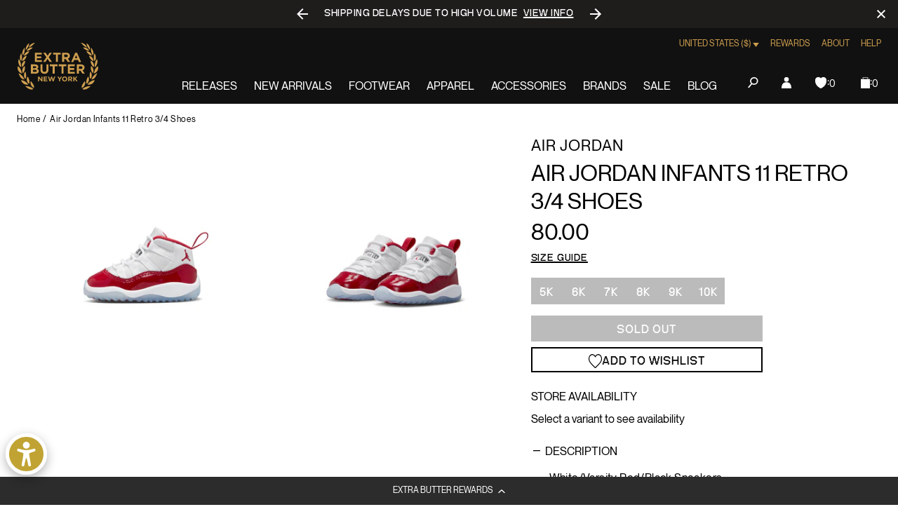

--- FILE ---
content_type: text/javascript; charset=utf-8
request_url: https://extrabutterny.com/products/air-jordan-infants-11-retro-3-4-shoes.js
body_size: 630
content:
{"id":7240841068727,"title":"Air Jordan Infants 11 Retro 3\/4 Shoes","handle":"air-jordan-infants-11-retro-3-4-shoes","description":"\u003cul\u003e\n\u003cli\u003eWhite\/Varsity Red\/Black Sneakers\u003c\/li\u003e\n\u003cli\u003eLeather and fabric upper is durable and breathable\u003cbr\u003e\n\u003c\/li\u003e\n\u003cli\u003eTranslucent rubber outsole provides durable traction\u003cbr\u003e\n\u003c\/li\u003e\n\u003cli\u003eHeel pull tab helps little ones take the shoe on and off\u003c\/li\u003e\n\u003cli\u003eSKU: 378040-116\u003c\/li\u003e\n\u003c\/ul\u003e\n\u003cp\u003eThe Air Jordan 11 Retro 3\/4 features the plush cushioning, unique lines and durability of the original, delivering the lasting comfort and bold look that made it famous.\u003c\/p\u003e","published_at":"2022-12-08T16:53:00-05:00","created_at":"2022-11-15T15:59:00-05:00","vendor":"Air Jordan","type":"Lifestyle Shoes","tags":["Color_White","Department_Footwear","Fall_2022","Gender_Kids","Message_☞ Final Sale - Release draw items are non-returnable Message_☞*No International Orders are allowed for this item","Red-Pink","seg-a","SizeGuide_footwear-size-charts","SizeGuide_universal-apparel-size-chart"],"price":8000,"price_min":8000,"price_max":8000,"available":false,"price_varies":false,"compare_at_price":null,"compare_at_price_min":0,"compare_at_price_max":0,"compare_at_price_varies":false,"variants":[{"id":41575558906039,"title":"5K","option1":"5K","option2":null,"option3":null,"sku":"378040-116-5K","requires_shipping":true,"taxable":true,"featured_image":null,"available":false,"name":"Air Jordan Infants 11 Retro 3\/4 Shoes - 5K","public_title":"5K","options":["5K"],"price":8000,"weight":1361,"compare_at_price":null,"inventory_management":"shopify","barcode":"196152237583","quantity_rule":{"min":1,"max":null,"increment":1},"quantity_price_breaks":[],"requires_selling_plan":false,"selling_plan_allocations":[]},{"id":41575558938807,"title":"6K","option1":"6K","option2":null,"option3":null,"sku":"378040-116-6K","requires_shipping":true,"taxable":true,"featured_image":null,"available":false,"name":"Air Jordan Infants 11 Retro 3\/4 Shoes - 6K","public_title":"6K","options":["6K"],"price":8000,"weight":1361,"compare_at_price":null,"inventory_management":"shopify","barcode":"196152237590","quantity_rule":{"min":1,"max":null,"increment":1},"quantity_price_breaks":[],"requires_selling_plan":false,"selling_plan_allocations":[]},{"id":41575558971575,"title":"7K","option1":"7K","option2":null,"option3":null,"sku":"378040-116-7K","requires_shipping":true,"taxable":true,"featured_image":null,"available":false,"name":"Air Jordan Infants 11 Retro 3\/4 Shoes - 7K","public_title":"7K","options":["7K"],"price":8000,"weight":1361,"compare_at_price":null,"inventory_management":"shopify","barcode":"196152237606","quantity_rule":{"min":1,"max":null,"increment":1},"quantity_price_breaks":[],"requires_selling_plan":false,"selling_plan_allocations":[]},{"id":41575559004343,"title":"8K","option1":"8K","option2":null,"option3":null,"sku":"378040-116-8K","requires_shipping":true,"taxable":true,"featured_image":null,"available":false,"name":"Air Jordan Infants 11 Retro 3\/4 Shoes - 8K","public_title":"8K","options":["8K"],"price":8000,"weight":1361,"compare_at_price":null,"inventory_management":"shopify","barcode":"196152237613","quantity_rule":{"min":1,"max":null,"increment":1},"quantity_price_breaks":[],"requires_selling_plan":false,"selling_plan_allocations":[]},{"id":41575559037111,"title":"9K","option1":"9K","option2":null,"option3":null,"sku":"378040-116-9K","requires_shipping":true,"taxable":true,"featured_image":null,"available":false,"name":"Air Jordan Infants 11 Retro 3\/4 Shoes - 9K","public_title":"9K","options":["9K"],"price":8000,"weight":1361,"compare_at_price":null,"inventory_management":"shopify","barcode":"196152237620","quantity_rule":{"min":1,"max":null,"increment":1},"quantity_price_breaks":[],"requires_selling_plan":false,"selling_plan_allocations":[]},{"id":41575558873271,"title":"10K","option1":"10K","option2":null,"option3":null,"sku":"378040-116-10K","requires_shipping":true,"taxable":true,"featured_image":null,"available":false,"name":"Air Jordan Infants 11 Retro 3\/4 Shoes - 10K","public_title":"10K","options":["10K"],"price":8000,"weight":1361,"compare_at_price":null,"inventory_management":"shopify","barcode":"196152237637","quantity_rule":{"min":1,"max":null,"increment":1},"quantity_price_breaks":[],"requires_selling_plan":false,"selling_plan_allocations":[]}],"images":["\/\/cdn.shopify.com\/s\/files\/1\/0236\/4333\/products\/378040-116-1.jpg?v=1669932395","\/\/cdn.shopify.com\/s\/files\/1\/0236\/4333\/products\/378040-116-2.jpg?v=1669932394","\/\/cdn.shopify.com\/s\/files\/1\/0236\/4333\/products\/378040-116-3.jpg?v=1669932395","\/\/cdn.shopify.com\/s\/files\/1\/0236\/4333\/products\/378040-116-4.jpg?v=1669932394"],"featured_image":"\/\/cdn.shopify.com\/s\/files\/1\/0236\/4333\/products\/378040-116-1.jpg?v=1669932395","options":[{"name":"Size","position":1,"values":["5K","6K","7K","8K","9K","10K"]}],"url":"\/products\/air-jordan-infants-11-retro-3-4-shoes","media":[{"alt":null,"id":24609898037431,"position":1,"preview_image":{"aspect_ratio":1.0,"height":2000,"width":2000,"src":"https:\/\/cdn.shopify.com\/s\/files\/1\/0236\/4333\/products\/378040-116-1.jpg?v=1669932395"},"aspect_ratio":1.0,"height":2000,"media_type":"image","src":"https:\/\/cdn.shopify.com\/s\/files\/1\/0236\/4333\/products\/378040-116-1.jpg?v=1669932395","width":2000},{"alt":null,"id":24609898070199,"position":2,"preview_image":{"aspect_ratio":1.0,"height":2000,"width":2000,"src":"https:\/\/cdn.shopify.com\/s\/files\/1\/0236\/4333\/products\/378040-116-2.jpg?v=1669932394"},"aspect_ratio":1.0,"height":2000,"media_type":"image","src":"https:\/\/cdn.shopify.com\/s\/files\/1\/0236\/4333\/products\/378040-116-2.jpg?v=1669932394","width":2000},{"alt":null,"id":24609898102967,"position":3,"preview_image":{"aspect_ratio":1.0,"height":2000,"width":2000,"src":"https:\/\/cdn.shopify.com\/s\/files\/1\/0236\/4333\/products\/378040-116-3.jpg?v=1669932395"},"aspect_ratio":1.0,"height":2000,"media_type":"image","src":"https:\/\/cdn.shopify.com\/s\/files\/1\/0236\/4333\/products\/378040-116-3.jpg?v=1669932395","width":2000},{"alt":null,"id":24609898135735,"position":4,"preview_image":{"aspect_ratio":1.0,"height":2000,"width":2000,"src":"https:\/\/cdn.shopify.com\/s\/files\/1\/0236\/4333\/products\/378040-116-4.jpg?v=1669932394"},"aspect_ratio":1.0,"height":2000,"media_type":"image","src":"https:\/\/cdn.shopify.com\/s\/files\/1\/0236\/4333\/products\/378040-116-4.jpg?v=1669932394","width":2000}],"requires_selling_plan":false,"selling_plan_groups":[]}

--- FILE ---
content_type: text/javascript; charset=utf-8
request_url: https://extrabutterny.com/products/air-jordan-infants-11-retro-3-4-shoes.js
body_size: 821
content:
{"id":7240841068727,"title":"Air Jordan Infants 11 Retro 3\/4 Shoes","handle":"air-jordan-infants-11-retro-3-4-shoes","description":"\u003cul\u003e\n\u003cli\u003eWhite\/Varsity Red\/Black Sneakers\u003c\/li\u003e\n\u003cli\u003eLeather and fabric upper is durable and breathable\u003cbr\u003e\n\u003c\/li\u003e\n\u003cli\u003eTranslucent rubber outsole provides durable traction\u003cbr\u003e\n\u003c\/li\u003e\n\u003cli\u003eHeel pull tab helps little ones take the shoe on and off\u003c\/li\u003e\n\u003cli\u003eSKU: 378040-116\u003c\/li\u003e\n\u003c\/ul\u003e\n\u003cp\u003eThe Air Jordan 11 Retro 3\/4 features the plush cushioning, unique lines and durability of the original, delivering the lasting comfort and bold look that made it famous.\u003c\/p\u003e","published_at":"2022-12-08T16:53:00-05:00","created_at":"2022-11-15T15:59:00-05:00","vendor":"Air Jordan","type":"Lifestyle Shoes","tags":["Color_White","Department_Footwear","Fall_2022","Gender_Kids","Message_☞ Final Sale - Release draw items are non-returnable Message_☞*No International Orders are allowed for this item","Red-Pink","seg-a","SizeGuide_footwear-size-charts","SizeGuide_universal-apparel-size-chart"],"price":8000,"price_min":8000,"price_max":8000,"available":false,"price_varies":false,"compare_at_price":null,"compare_at_price_min":0,"compare_at_price_max":0,"compare_at_price_varies":false,"variants":[{"id":41575558906039,"title":"5K","option1":"5K","option2":null,"option3":null,"sku":"378040-116-5K","requires_shipping":true,"taxable":true,"featured_image":null,"available":false,"name":"Air Jordan Infants 11 Retro 3\/4 Shoes - 5K","public_title":"5K","options":["5K"],"price":8000,"weight":1361,"compare_at_price":null,"inventory_management":"shopify","barcode":"196152237583","quantity_rule":{"min":1,"max":null,"increment":1},"quantity_price_breaks":[],"requires_selling_plan":false,"selling_plan_allocations":[]},{"id":41575558938807,"title":"6K","option1":"6K","option2":null,"option3":null,"sku":"378040-116-6K","requires_shipping":true,"taxable":true,"featured_image":null,"available":false,"name":"Air Jordan Infants 11 Retro 3\/4 Shoes - 6K","public_title":"6K","options":["6K"],"price":8000,"weight":1361,"compare_at_price":null,"inventory_management":"shopify","barcode":"196152237590","quantity_rule":{"min":1,"max":null,"increment":1},"quantity_price_breaks":[],"requires_selling_plan":false,"selling_plan_allocations":[]},{"id":41575558971575,"title":"7K","option1":"7K","option2":null,"option3":null,"sku":"378040-116-7K","requires_shipping":true,"taxable":true,"featured_image":null,"available":false,"name":"Air Jordan Infants 11 Retro 3\/4 Shoes - 7K","public_title":"7K","options":["7K"],"price":8000,"weight":1361,"compare_at_price":null,"inventory_management":"shopify","barcode":"196152237606","quantity_rule":{"min":1,"max":null,"increment":1},"quantity_price_breaks":[],"requires_selling_plan":false,"selling_plan_allocations":[]},{"id":41575559004343,"title":"8K","option1":"8K","option2":null,"option3":null,"sku":"378040-116-8K","requires_shipping":true,"taxable":true,"featured_image":null,"available":false,"name":"Air Jordan Infants 11 Retro 3\/4 Shoes - 8K","public_title":"8K","options":["8K"],"price":8000,"weight":1361,"compare_at_price":null,"inventory_management":"shopify","barcode":"196152237613","quantity_rule":{"min":1,"max":null,"increment":1},"quantity_price_breaks":[],"requires_selling_plan":false,"selling_plan_allocations":[]},{"id":41575559037111,"title":"9K","option1":"9K","option2":null,"option3":null,"sku":"378040-116-9K","requires_shipping":true,"taxable":true,"featured_image":null,"available":false,"name":"Air Jordan Infants 11 Retro 3\/4 Shoes - 9K","public_title":"9K","options":["9K"],"price":8000,"weight":1361,"compare_at_price":null,"inventory_management":"shopify","barcode":"196152237620","quantity_rule":{"min":1,"max":null,"increment":1},"quantity_price_breaks":[],"requires_selling_plan":false,"selling_plan_allocations":[]},{"id":41575558873271,"title":"10K","option1":"10K","option2":null,"option3":null,"sku":"378040-116-10K","requires_shipping":true,"taxable":true,"featured_image":null,"available":false,"name":"Air Jordan Infants 11 Retro 3\/4 Shoes - 10K","public_title":"10K","options":["10K"],"price":8000,"weight":1361,"compare_at_price":null,"inventory_management":"shopify","barcode":"196152237637","quantity_rule":{"min":1,"max":null,"increment":1},"quantity_price_breaks":[],"requires_selling_plan":false,"selling_plan_allocations":[]}],"images":["\/\/cdn.shopify.com\/s\/files\/1\/0236\/4333\/products\/378040-116-1.jpg?v=1669932395","\/\/cdn.shopify.com\/s\/files\/1\/0236\/4333\/products\/378040-116-2.jpg?v=1669932394","\/\/cdn.shopify.com\/s\/files\/1\/0236\/4333\/products\/378040-116-3.jpg?v=1669932395","\/\/cdn.shopify.com\/s\/files\/1\/0236\/4333\/products\/378040-116-4.jpg?v=1669932394"],"featured_image":"\/\/cdn.shopify.com\/s\/files\/1\/0236\/4333\/products\/378040-116-1.jpg?v=1669932395","options":[{"name":"Size","position":1,"values":["5K","6K","7K","8K","9K","10K"]}],"url":"\/products\/air-jordan-infants-11-retro-3-4-shoes","media":[{"alt":null,"id":24609898037431,"position":1,"preview_image":{"aspect_ratio":1.0,"height":2000,"width":2000,"src":"https:\/\/cdn.shopify.com\/s\/files\/1\/0236\/4333\/products\/378040-116-1.jpg?v=1669932395"},"aspect_ratio":1.0,"height":2000,"media_type":"image","src":"https:\/\/cdn.shopify.com\/s\/files\/1\/0236\/4333\/products\/378040-116-1.jpg?v=1669932395","width":2000},{"alt":null,"id":24609898070199,"position":2,"preview_image":{"aspect_ratio":1.0,"height":2000,"width":2000,"src":"https:\/\/cdn.shopify.com\/s\/files\/1\/0236\/4333\/products\/378040-116-2.jpg?v=1669932394"},"aspect_ratio":1.0,"height":2000,"media_type":"image","src":"https:\/\/cdn.shopify.com\/s\/files\/1\/0236\/4333\/products\/378040-116-2.jpg?v=1669932394","width":2000},{"alt":null,"id":24609898102967,"position":3,"preview_image":{"aspect_ratio":1.0,"height":2000,"width":2000,"src":"https:\/\/cdn.shopify.com\/s\/files\/1\/0236\/4333\/products\/378040-116-3.jpg?v=1669932395"},"aspect_ratio":1.0,"height":2000,"media_type":"image","src":"https:\/\/cdn.shopify.com\/s\/files\/1\/0236\/4333\/products\/378040-116-3.jpg?v=1669932395","width":2000},{"alt":null,"id":24609898135735,"position":4,"preview_image":{"aspect_ratio":1.0,"height":2000,"width":2000,"src":"https:\/\/cdn.shopify.com\/s\/files\/1\/0236\/4333\/products\/378040-116-4.jpg?v=1669932394"},"aspect_ratio":1.0,"height":2000,"media_type":"image","src":"https:\/\/cdn.shopify.com\/s\/files\/1\/0236\/4333\/products\/378040-116-4.jpg?v=1669932394","width":2000}],"requires_selling_plan":false,"selling_plan_groups":[]}